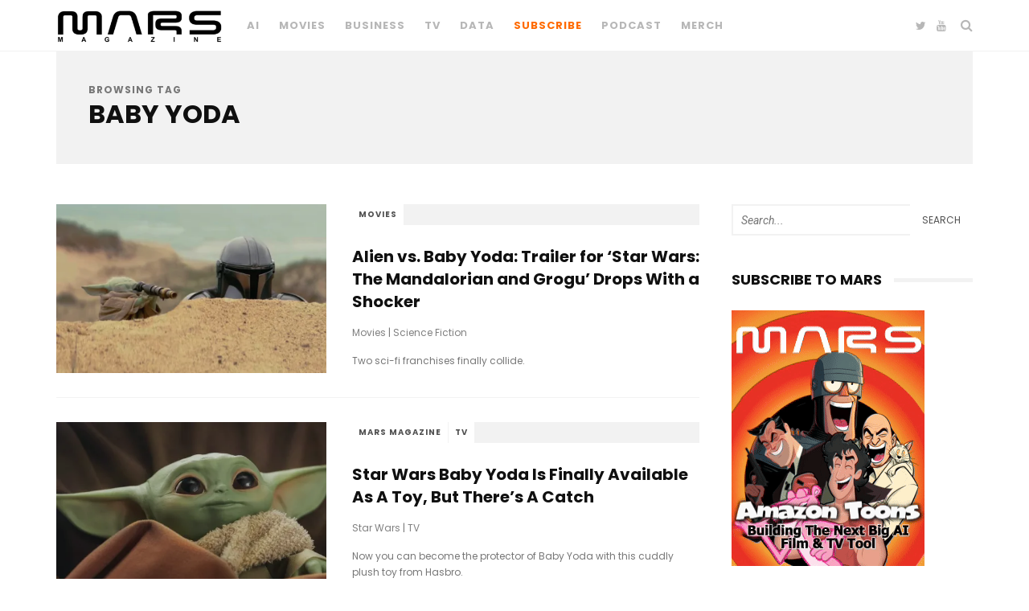

--- FILE ---
content_type: text/html; charset=UTF-8
request_url: https://www.marsmag.com/tag/baby-yoda/
body_size: 13839
content:
<!DOCTYPE html>
<!--[if lt IE 7 ]><html class="ie ie6" lang="en-US"> <![endif]-->
<!--[if IE 7 ]><html class="ie ie7"lang="en-US"> <![endif]-->
<!--[if IE 8 ]><html class="ie ie8" lang="en-US"> <![endif]-->
<!--[if (gte IE 9)|!(IE)]><!--><html lang="en-US"> <!--<![endif]-->
<head>

	<meta charset="UTF-8" />
	<!-- Mobile Specific Metas -->
	<meta name="viewport" content="width=device-width, initial-scale=1, maximum-scale=1">

	<title>Baby Yoda &#8211; MARS Magazine</title>
<meta name='robots' content='max-image-preview:large' />
<link rel='dns-prefetch' href='//static.addtoany.com' />
<link rel='dns-prefetch' href='//stats.wp.com' />
<link rel='dns-prefetch' href='//fonts.googleapis.com' />
<link rel='preconnect' href='//c0.wp.com' />
<link rel='preconnect' href='//i0.wp.com' />
<link rel="alternate" type="application/rss+xml" title="MARS Magazine &raquo; Feed" href="https://www.marsmag.com/feed/" />
<link rel="alternate" type="application/rss+xml" title="MARS Magazine &raquo; Comments Feed" href="https://www.marsmag.com/comments/feed/" />
<link rel="alternate" type="application/rss+xml" title="MARS Magazine &raquo; Baby Yoda Tag Feed" href="https://www.marsmag.com/tag/baby-yoda/feed/" />
		<!-- This site uses the Google Analytics by MonsterInsights plugin v9.11.1 - Using Analytics tracking - https://www.monsterinsights.com/ -->
							<script src="//www.googletagmanager.com/gtag/js?id=G-CE1KYE6BXH"  data-cfasync="false" data-wpfc-render="false" type="text/javascript" async></script>
			<script data-cfasync="false" data-wpfc-render="false" type="text/javascript">
				var mi_version = '9.11.1';
				var mi_track_user = true;
				var mi_no_track_reason = '';
								var MonsterInsightsDefaultLocations = {"page_location":"https:\/\/www.marsmag.com\/tag\/baby-yoda\/"};
								if ( typeof MonsterInsightsPrivacyGuardFilter === 'function' ) {
					var MonsterInsightsLocations = (typeof MonsterInsightsExcludeQuery === 'object') ? MonsterInsightsPrivacyGuardFilter( MonsterInsightsExcludeQuery ) : MonsterInsightsPrivacyGuardFilter( MonsterInsightsDefaultLocations );
				} else {
					var MonsterInsightsLocations = (typeof MonsterInsightsExcludeQuery === 'object') ? MonsterInsightsExcludeQuery : MonsterInsightsDefaultLocations;
				}

								var disableStrs = [
										'ga-disable-G-CE1KYE6BXH',
									];

				/* Function to detect opted out users */
				function __gtagTrackerIsOptedOut() {
					for (var index = 0; index < disableStrs.length; index++) {
						if (document.cookie.indexOf(disableStrs[index] + '=true') > -1) {
							return true;
						}
					}

					return false;
				}

				/* Disable tracking if the opt-out cookie exists. */
				if (__gtagTrackerIsOptedOut()) {
					for (var index = 0; index < disableStrs.length; index++) {
						window[disableStrs[index]] = true;
					}
				}

				/* Opt-out function */
				function __gtagTrackerOptout() {
					for (var index = 0; index < disableStrs.length; index++) {
						document.cookie = disableStrs[index] + '=true; expires=Thu, 31 Dec 2099 23:59:59 UTC; path=/';
						window[disableStrs[index]] = true;
					}
				}

				if ('undefined' === typeof gaOptout) {
					function gaOptout() {
						__gtagTrackerOptout();
					}
				}
								window.dataLayer = window.dataLayer || [];

				window.MonsterInsightsDualTracker = {
					helpers: {},
					trackers: {},
				};
				if (mi_track_user) {
					function __gtagDataLayer() {
						dataLayer.push(arguments);
					}

					function __gtagTracker(type, name, parameters) {
						if (!parameters) {
							parameters = {};
						}

						if (parameters.send_to) {
							__gtagDataLayer.apply(null, arguments);
							return;
						}

						if (type === 'event') {
														parameters.send_to = monsterinsights_frontend.v4_id;
							var hookName = name;
							if (typeof parameters['event_category'] !== 'undefined') {
								hookName = parameters['event_category'] + ':' + name;
							}

							if (typeof MonsterInsightsDualTracker.trackers[hookName] !== 'undefined') {
								MonsterInsightsDualTracker.trackers[hookName](parameters);
							} else {
								__gtagDataLayer('event', name, parameters);
							}
							
						} else {
							__gtagDataLayer.apply(null, arguments);
						}
					}

					__gtagTracker('js', new Date());
					__gtagTracker('set', {
						'developer_id.dZGIzZG': true,
											});
					if ( MonsterInsightsLocations.page_location ) {
						__gtagTracker('set', MonsterInsightsLocations);
					}
										__gtagTracker('config', 'G-CE1KYE6BXH', {"forceSSL":"true","link_attribution":"true"} );
										window.gtag = __gtagTracker;										(function () {
						/* https://developers.google.com/analytics/devguides/collection/analyticsjs/ */
						/* ga and __gaTracker compatibility shim. */
						var noopfn = function () {
							return null;
						};
						var newtracker = function () {
							return new Tracker();
						};
						var Tracker = function () {
							return null;
						};
						var p = Tracker.prototype;
						p.get = noopfn;
						p.set = noopfn;
						p.send = function () {
							var args = Array.prototype.slice.call(arguments);
							args.unshift('send');
							__gaTracker.apply(null, args);
						};
						var __gaTracker = function () {
							var len = arguments.length;
							if (len === 0) {
								return;
							}
							var f = arguments[len - 1];
							if (typeof f !== 'object' || f === null || typeof f.hitCallback !== 'function') {
								if ('send' === arguments[0]) {
									var hitConverted, hitObject = false, action;
									if ('event' === arguments[1]) {
										if ('undefined' !== typeof arguments[3]) {
											hitObject = {
												'eventAction': arguments[3],
												'eventCategory': arguments[2],
												'eventLabel': arguments[4],
												'value': arguments[5] ? arguments[5] : 1,
											}
										}
									}
									if ('pageview' === arguments[1]) {
										if ('undefined' !== typeof arguments[2]) {
											hitObject = {
												'eventAction': 'page_view',
												'page_path': arguments[2],
											}
										}
									}
									if (typeof arguments[2] === 'object') {
										hitObject = arguments[2];
									}
									if (typeof arguments[5] === 'object') {
										Object.assign(hitObject, arguments[5]);
									}
									if ('undefined' !== typeof arguments[1].hitType) {
										hitObject = arguments[1];
										if ('pageview' === hitObject.hitType) {
											hitObject.eventAction = 'page_view';
										}
									}
									if (hitObject) {
										action = 'timing' === arguments[1].hitType ? 'timing_complete' : hitObject.eventAction;
										hitConverted = mapArgs(hitObject);
										__gtagTracker('event', action, hitConverted);
									}
								}
								return;
							}

							function mapArgs(args) {
								var arg, hit = {};
								var gaMap = {
									'eventCategory': 'event_category',
									'eventAction': 'event_action',
									'eventLabel': 'event_label',
									'eventValue': 'event_value',
									'nonInteraction': 'non_interaction',
									'timingCategory': 'event_category',
									'timingVar': 'name',
									'timingValue': 'value',
									'timingLabel': 'event_label',
									'page': 'page_path',
									'location': 'page_location',
									'title': 'page_title',
									'referrer' : 'page_referrer',
								};
								for (arg in args) {
																		if (!(!args.hasOwnProperty(arg) || !gaMap.hasOwnProperty(arg))) {
										hit[gaMap[arg]] = args[arg];
									} else {
										hit[arg] = args[arg];
									}
								}
								return hit;
							}

							try {
								f.hitCallback();
							} catch (ex) {
							}
						};
						__gaTracker.create = newtracker;
						__gaTracker.getByName = newtracker;
						__gaTracker.getAll = function () {
							return [];
						};
						__gaTracker.remove = noopfn;
						__gaTracker.loaded = true;
						window['__gaTracker'] = __gaTracker;
					})();
									} else {
										console.log("");
					(function () {
						function __gtagTracker() {
							return null;
						}

						window['__gtagTracker'] = __gtagTracker;
						window['gtag'] = __gtagTracker;
					})();
									}
			</script>
							<!-- / Google Analytics by MonsterInsights -->
		<!-- www.marsmag.com is managing ads with Advanced Ads 2.0.15 – https://wpadvancedads.com/ --><script id="marsm-ready">
			window.advanced_ads_ready=function(e,a){a=a||"complete";var d=function(e){return"interactive"===a?"loading"!==e:"complete"===e};d(document.readyState)?e():document.addEventListener("readystatechange",(function(a){d(a.target.readyState)&&e()}),{once:"interactive"===a})},window.advanced_ads_ready_queue=window.advanced_ads_ready_queue||[];		</script>
		<style id='wp-img-auto-sizes-contain-inline-css' type='text/css'>
img:is([sizes=auto i],[sizes^="auto," i]){contain-intrinsic-size:3000px 1500px}
/*# sourceURL=wp-img-auto-sizes-contain-inline-css */
</style>
<style id='wp-emoji-styles-inline-css' type='text/css'>

	img.wp-smiley, img.emoji {
		display: inline !important;
		border: none !important;
		box-shadow: none !important;
		height: 1em !important;
		width: 1em !important;
		margin: 0 0.07em !important;
		vertical-align: -0.1em !important;
		background: none !important;
		padding: 0 !important;
	}
/*# sourceURL=wp-emoji-styles-inline-css */
</style>
<style id='wp-block-library-inline-css' type='text/css'>
:root{--wp-block-synced-color:#7a00df;--wp-block-synced-color--rgb:122,0,223;--wp-bound-block-color:var(--wp-block-synced-color);--wp-editor-canvas-background:#ddd;--wp-admin-theme-color:#007cba;--wp-admin-theme-color--rgb:0,124,186;--wp-admin-theme-color-darker-10:#006ba1;--wp-admin-theme-color-darker-10--rgb:0,107,160.5;--wp-admin-theme-color-darker-20:#005a87;--wp-admin-theme-color-darker-20--rgb:0,90,135;--wp-admin-border-width-focus:2px}@media (min-resolution:192dpi){:root{--wp-admin-border-width-focus:1.5px}}.wp-element-button{cursor:pointer}:root .has-very-light-gray-background-color{background-color:#eee}:root .has-very-dark-gray-background-color{background-color:#313131}:root .has-very-light-gray-color{color:#eee}:root .has-very-dark-gray-color{color:#313131}:root .has-vivid-green-cyan-to-vivid-cyan-blue-gradient-background{background:linear-gradient(135deg,#00d084,#0693e3)}:root .has-purple-crush-gradient-background{background:linear-gradient(135deg,#34e2e4,#4721fb 50%,#ab1dfe)}:root .has-hazy-dawn-gradient-background{background:linear-gradient(135deg,#faaca8,#dad0ec)}:root .has-subdued-olive-gradient-background{background:linear-gradient(135deg,#fafae1,#67a671)}:root .has-atomic-cream-gradient-background{background:linear-gradient(135deg,#fdd79a,#004a59)}:root .has-nightshade-gradient-background{background:linear-gradient(135deg,#330968,#31cdcf)}:root .has-midnight-gradient-background{background:linear-gradient(135deg,#020381,#2874fc)}:root{--wp--preset--font-size--normal:16px;--wp--preset--font-size--huge:42px}.has-regular-font-size{font-size:1em}.has-larger-font-size{font-size:2.625em}.has-normal-font-size{font-size:var(--wp--preset--font-size--normal)}.has-huge-font-size{font-size:var(--wp--preset--font-size--huge)}.has-text-align-center{text-align:center}.has-text-align-left{text-align:left}.has-text-align-right{text-align:right}.has-fit-text{white-space:nowrap!important}#end-resizable-editor-section{display:none}.aligncenter{clear:both}.items-justified-left{justify-content:flex-start}.items-justified-center{justify-content:center}.items-justified-right{justify-content:flex-end}.items-justified-space-between{justify-content:space-between}.screen-reader-text{border:0;clip-path:inset(50%);height:1px;margin:-1px;overflow:hidden;padding:0;position:absolute;width:1px;word-wrap:normal!important}.screen-reader-text:focus{background-color:#ddd;clip-path:none;color:#444;display:block;font-size:1em;height:auto;left:5px;line-height:normal;padding:15px 23px 14px;text-decoration:none;top:5px;width:auto;z-index:100000}html :where(.has-border-color){border-style:solid}html :where([style*=border-top-color]){border-top-style:solid}html :where([style*=border-right-color]){border-right-style:solid}html :where([style*=border-bottom-color]){border-bottom-style:solid}html :where([style*=border-left-color]){border-left-style:solid}html :where([style*=border-width]){border-style:solid}html :where([style*=border-top-width]){border-top-style:solid}html :where([style*=border-right-width]){border-right-style:solid}html :where([style*=border-bottom-width]){border-bottom-style:solid}html :where([style*=border-left-width]){border-left-style:solid}html :where(img[class*=wp-image-]){height:auto;max-width:100%}:where(figure){margin:0 0 1em}html :where(.is-position-sticky){--wp-admin--admin-bar--position-offset:var(--wp-admin--admin-bar--height,0px)}@media screen and (max-width:600px){html :where(.is-position-sticky){--wp-admin--admin-bar--position-offset:0px}}

/*# sourceURL=wp-block-library-inline-css */
</style><style id='global-styles-inline-css' type='text/css'>
:root{--wp--preset--aspect-ratio--square: 1;--wp--preset--aspect-ratio--4-3: 4/3;--wp--preset--aspect-ratio--3-4: 3/4;--wp--preset--aspect-ratio--3-2: 3/2;--wp--preset--aspect-ratio--2-3: 2/3;--wp--preset--aspect-ratio--16-9: 16/9;--wp--preset--aspect-ratio--9-16: 9/16;--wp--preset--color--black: #000000;--wp--preset--color--cyan-bluish-gray: #abb8c3;--wp--preset--color--white: #ffffff;--wp--preset--color--pale-pink: #f78da7;--wp--preset--color--vivid-red: #cf2e2e;--wp--preset--color--luminous-vivid-orange: #ff6900;--wp--preset--color--luminous-vivid-amber: #fcb900;--wp--preset--color--light-green-cyan: #7bdcb5;--wp--preset--color--vivid-green-cyan: #00d084;--wp--preset--color--pale-cyan-blue: #8ed1fc;--wp--preset--color--vivid-cyan-blue: #0693e3;--wp--preset--color--vivid-purple: #9b51e0;--wp--preset--gradient--vivid-cyan-blue-to-vivid-purple: linear-gradient(135deg,rgb(6,147,227) 0%,rgb(155,81,224) 100%);--wp--preset--gradient--light-green-cyan-to-vivid-green-cyan: linear-gradient(135deg,rgb(122,220,180) 0%,rgb(0,208,130) 100%);--wp--preset--gradient--luminous-vivid-amber-to-luminous-vivid-orange: linear-gradient(135deg,rgb(252,185,0) 0%,rgb(255,105,0) 100%);--wp--preset--gradient--luminous-vivid-orange-to-vivid-red: linear-gradient(135deg,rgb(255,105,0) 0%,rgb(207,46,46) 100%);--wp--preset--gradient--very-light-gray-to-cyan-bluish-gray: linear-gradient(135deg,rgb(238,238,238) 0%,rgb(169,184,195) 100%);--wp--preset--gradient--cool-to-warm-spectrum: linear-gradient(135deg,rgb(74,234,220) 0%,rgb(151,120,209) 20%,rgb(207,42,186) 40%,rgb(238,44,130) 60%,rgb(251,105,98) 80%,rgb(254,248,76) 100%);--wp--preset--gradient--blush-light-purple: linear-gradient(135deg,rgb(255,206,236) 0%,rgb(152,150,240) 100%);--wp--preset--gradient--blush-bordeaux: linear-gradient(135deg,rgb(254,205,165) 0%,rgb(254,45,45) 50%,rgb(107,0,62) 100%);--wp--preset--gradient--luminous-dusk: linear-gradient(135deg,rgb(255,203,112) 0%,rgb(199,81,192) 50%,rgb(65,88,208) 100%);--wp--preset--gradient--pale-ocean: linear-gradient(135deg,rgb(255,245,203) 0%,rgb(182,227,212) 50%,rgb(51,167,181) 100%);--wp--preset--gradient--electric-grass: linear-gradient(135deg,rgb(202,248,128) 0%,rgb(113,206,126) 100%);--wp--preset--gradient--midnight: linear-gradient(135deg,rgb(2,3,129) 0%,rgb(40,116,252) 100%);--wp--preset--font-size--small: 13px;--wp--preset--font-size--medium: 20px;--wp--preset--font-size--large: 36px;--wp--preset--font-size--x-large: 42px;--wp--preset--spacing--20: 0.44rem;--wp--preset--spacing--30: 0.67rem;--wp--preset--spacing--40: 1rem;--wp--preset--spacing--50: 1.5rem;--wp--preset--spacing--60: 2.25rem;--wp--preset--spacing--70: 3.38rem;--wp--preset--spacing--80: 5.06rem;--wp--preset--shadow--natural: 6px 6px 9px rgba(0, 0, 0, 0.2);--wp--preset--shadow--deep: 12px 12px 50px rgba(0, 0, 0, 0.4);--wp--preset--shadow--sharp: 6px 6px 0px rgba(0, 0, 0, 0.2);--wp--preset--shadow--outlined: 6px 6px 0px -3px rgb(255, 255, 255), 6px 6px rgb(0, 0, 0);--wp--preset--shadow--crisp: 6px 6px 0px rgb(0, 0, 0);}:where(.is-layout-flex){gap: 0.5em;}:where(.is-layout-grid){gap: 0.5em;}body .is-layout-flex{display: flex;}.is-layout-flex{flex-wrap: wrap;align-items: center;}.is-layout-flex > :is(*, div){margin: 0;}body .is-layout-grid{display: grid;}.is-layout-grid > :is(*, div){margin: 0;}:where(.wp-block-columns.is-layout-flex){gap: 2em;}:where(.wp-block-columns.is-layout-grid){gap: 2em;}:where(.wp-block-post-template.is-layout-flex){gap: 1.25em;}:where(.wp-block-post-template.is-layout-grid){gap: 1.25em;}.has-black-color{color: var(--wp--preset--color--black) !important;}.has-cyan-bluish-gray-color{color: var(--wp--preset--color--cyan-bluish-gray) !important;}.has-white-color{color: var(--wp--preset--color--white) !important;}.has-pale-pink-color{color: var(--wp--preset--color--pale-pink) !important;}.has-vivid-red-color{color: var(--wp--preset--color--vivid-red) !important;}.has-luminous-vivid-orange-color{color: var(--wp--preset--color--luminous-vivid-orange) !important;}.has-luminous-vivid-amber-color{color: var(--wp--preset--color--luminous-vivid-amber) !important;}.has-light-green-cyan-color{color: var(--wp--preset--color--light-green-cyan) !important;}.has-vivid-green-cyan-color{color: var(--wp--preset--color--vivid-green-cyan) !important;}.has-pale-cyan-blue-color{color: var(--wp--preset--color--pale-cyan-blue) !important;}.has-vivid-cyan-blue-color{color: var(--wp--preset--color--vivid-cyan-blue) !important;}.has-vivid-purple-color{color: var(--wp--preset--color--vivid-purple) !important;}.has-black-background-color{background-color: var(--wp--preset--color--black) !important;}.has-cyan-bluish-gray-background-color{background-color: var(--wp--preset--color--cyan-bluish-gray) !important;}.has-white-background-color{background-color: var(--wp--preset--color--white) !important;}.has-pale-pink-background-color{background-color: var(--wp--preset--color--pale-pink) !important;}.has-vivid-red-background-color{background-color: var(--wp--preset--color--vivid-red) !important;}.has-luminous-vivid-orange-background-color{background-color: var(--wp--preset--color--luminous-vivid-orange) !important;}.has-luminous-vivid-amber-background-color{background-color: var(--wp--preset--color--luminous-vivid-amber) !important;}.has-light-green-cyan-background-color{background-color: var(--wp--preset--color--light-green-cyan) !important;}.has-vivid-green-cyan-background-color{background-color: var(--wp--preset--color--vivid-green-cyan) !important;}.has-pale-cyan-blue-background-color{background-color: var(--wp--preset--color--pale-cyan-blue) !important;}.has-vivid-cyan-blue-background-color{background-color: var(--wp--preset--color--vivid-cyan-blue) !important;}.has-vivid-purple-background-color{background-color: var(--wp--preset--color--vivid-purple) !important;}.has-black-border-color{border-color: var(--wp--preset--color--black) !important;}.has-cyan-bluish-gray-border-color{border-color: var(--wp--preset--color--cyan-bluish-gray) !important;}.has-white-border-color{border-color: var(--wp--preset--color--white) !important;}.has-pale-pink-border-color{border-color: var(--wp--preset--color--pale-pink) !important;}.has-vivid-red-border-color{border-color: var(--wp--preset--color--vivid-red) !important;}.has-luminous-vivid-orange-border-color{border-color: var(--wp--preset--color--luminous-vivid-orange) !important;}.has-luminous-vivid-amber-border-color{border-color: var(--wp--preset--color--luminous-vivid-amber) !important;}.has-light-green-cyan-border-color{border-color: var(--wp--preset--color--light-green-cyan) !important;}.has-vivid-green-cyan-border-color{border-color: var(--wp--preset--color--vivid-green-cyan) !important;}.has-pale-cyan-blue-border-color{border-color: var(--wp--preset--color--pale-cyan-blue) !important;}.has-vivid-cyan-blue-border-color{border-color: var(--wp--preset--color--vivid-cyan-blue) !important;}.has-vivid-purple-border-color{border-color: var(--wp--preset--color--vivid-purple) !important;}.has-vivid-cyan-blue-to-vivid-purple-gradient-background{background: var(--wp--preset--gradient--vivid-cyan-blue-to-vivid-purple) !important;}.has-light-green-cyan-to-vivid-green-cyan-gradient-background{background: var(--wp--preset--gradient--light-green-cyan-to-vivid-green-cyan) !important;}.has-luminous-vivid-amber-to-luminous-vivid-orange-gradient-background{background: var(--wp--preset--gradient--luminous-vivid-amber-to-luminous-vivid-orange) !important;}.has-luminous-vivid-orange-to-vivid-red-gradient-background{background: var(--wp--preset--gradient--luminous-vivid-orange-to-vivid-red) !important;}.has-very-light-gray-to-cyan-bluish-gray-gradient-background{background: var(--wp--preset--gradient--very-light-gray-to-cyan-bluish-gray) !important;}.has-cool-to-warm-spectrum-gradient-background{background: var(--wp--preset--gradient--cool-to-warm-spectrum) !important;}.has-blush-light-purple-gradient-background{background: var(--wp--preset--gradient--blush-light-purple) !important;}.has-blush-bordeaux-gradient-background{background: var(--wp--preset--gradient--blush-bordeaux) !important;}.has-luminous-dusk-gradient-background{background: var(--wp--preset--gradient--luminous-dusk) !important;}.has-pale-ocean-gradient-background{background: var(--wp--preset--gradient--pale-ocean) !important;}.has-electric-grass-gradient-background{background: var(--wp--preset--gradient--electric-grass) !important;}.has-midnight-gradient-background{background: var(--wp--preset--gradient--midnight) !important;}.has-small-font-size{font-size: var(--wp--preset--font-size--small) !important;}.has-medium-font-size{font-size: var(--wp--preset--font-size--medium) !important;}.has-large-font-size{font-size: var(--wp--preset--font-size--large) !important;}.has-x-large-font-size{font-size: var(--wp--preset--font-size--x-large) !important;}
/*# sourceURL=global-styles-inline-css */
</style>

<style id='classic-theme-styles-inline-css' type='text/css'>
/*! This file is auto-generated */
.wp-block-button__link{color:#fff;background-color:#32373c;border-radius:9999px;box-shadow:none;text-decoration:none;padding:calc(.667em + 2px) calc(1.333em + 2px);font-size:1.125em}.wp-block-file__button{background:#32373c;color:#fff;text-decoration:none}
/*# sourceURL=/wp-includes/css/classic-themes.min.css */
</style>
<link rel='stylesheet' id='normalize-css-css' href='https://www.marsmag.com/wp-content/themes/buzzmag/css/normalize.css?ver=4.1.1' type='text/css' media='all' />
<link rel='stylesheet' id='font-awesome-css' href='https://www.marsmag.com/wp-content/themes/buzzmag/css/font-awesome/font-awesome.min.css?ver=4.7.0' type='text/css' media='all' />
<link rel='stylesheet' id='buzzmag-google-fonts-css' href='https://fonts.googleapis.com/css?family=Poppins%3A400%2C400italic%2C700%2C700italic%7CRoboto%3A400%2C400italic%2C700%2C700italic&#038;subset=latin%2Clatin-ext&#038;ver=1.1' type='text/css' media='all' />
<link rel='stylesheet' id='buzzmag-style-css' href='https://www.marsmag.com/wp-content/themes/buzzmag/style.css?ver=6.9' type='text/css' media='all' />
<style id='buzzmag-style-inline-css' type='text/css'>
 

	    ::-moz-selection {
			background-color: #1e73be;
			color: #ffffff;
		}
		::selection {
			background-color: #1e73be;
			color: #ffffff;
		}

	    body {
			background-color: ;
			color: ;
		}

		.single .post-content  { font-size: px; }
		
	 #fl-top-bar { position: fixed; }  h1,h2,h3,h4,h5,h6, blockquote, q, #fl-top-bar, .stick-category, .fl-featured-area article .feature-category, .fl-loop-tabs a, span.category a, .fl-widget .menu, .post-excerpt p, .fl-load-more, .fn, .fn a, input[type='submit'], button, .fl-box p { font-family: Poppins; } 
    h1,h2,h3,h4,h5,h6, #fl-top-bar .top-menu li a, .stick-category a, .fl-featured-area article .feature-category, .fl-loop-tabs a, span.category a, .fl-widget .menu li a, .fl-load-more, .fn, .fn a { font-weight : 700; }

	.post-header .title { font-size: 20px; }

	.stick-category a, span.category a, .fl-picture .format-overlay, .single .tags .tag, .reply a, input[type='submit'], button, .woocommerce span.onsale, .woocommerce div.product form.cart .button, .woocommerce #respond input#submit, .woocommerce a.button, .woocommerce button.button, .woocommerce input.button, #fl-sidebar .woocommerce #respond input#submit, #fl-sidebar .woocommerce a.button, #fl-sidebar .woocommerce button.button, #fl-sidebar .woocommerce input.button, .woocommerce #respond input#submit.alt, .woocommerce a.button.alt, .woocommerce button.button.alt, .woocommerce input.button.alt, #fl-top { color: #515151; background-color: #ffffff; }
	

	#fl-top-bar { background-color: ; }

	#fl-top-bar, #fl-top-bar a { color: #b7b7b7; }

	.menu-icon span, .menu-icon span:before, .menu-icon span:after { background-color: #b7b7b7; }
	
	#fl-top-bar .top-menu li .sub-menu, #fl-top-bar .top-menu li.fl-megamenu .megamenu, .fl-drawer, .fl-drawer .fl-widget-title .title, #fl-drawer .fl-fwposts-widget .item-content .item-cell { background-color: ; }

	#fl-top-bar .top-menu li .sub-menu li a, #fl-top-bar .top-menu li.fl-megamenu .megamenu-list li a, .fl-drawer, .fl-drawer a, .fl-drawer .fl-widget-title .title, .fl-drawer .fl-widget.widget_mc4wp_form_widget:before, .fl-drawer h1, .fl-drawer h2, .fl-drawer h3, .fl-drawer h4, .fl-drawer h5, .fl-drawer h6 { color: #000000; }

	#fl-top-bar .top-menu li .sub-menu li a:hover { background-color: #000000; color: ; }
	#fl-top-bar .top-menu li.fl-megamenu .megamenu .cats-list { background-color: #000000; }
	#fl-top-bar .top-menu li.fl-megamenu .megamenu .cats-list .cat-link { color: ; }
	#fl-top-bar .top-menu li.fl-megamenu .megamenu .cats-list .active:after { border-color: #000000; }

	h1, h2, h3, h4, h5, h6,	blockquote, q, .title a, .single .tags a, .fl-page-links a, .fn, .fn a, .fl-author-socials a, .fl-load-more, .fl-loop-tabs a, .owl-theme .owl-controls .owl-nav div, .woocommerce ul.products li.product .price, .woocommerce ul.products li.product .button, .woocommerce nav.woocommerce-pagination ul li a, .woocommerce nav.woocommerce-pagination ul li span, .woocommerce div.product p.price, .woocommerce div.product span.price, .woocommerce div.product .woocommerce-tabs ul.tabs li a, .woocommerce div.product .woocommerce-tabs ul.tabs li a:hover, .woocommerce div.product .woocommerce-tabs ul.tabs li.active a, .woocommerce-MyAccount-navigation ul li a { color: ; }

	.post-excerpt p, .fl-box p { color: ; }

	.meta,.commentmetadata a, .fl-featured-area article .feature-meta, .fl-box span, #respond small { color: ; }

	#fl-sidebar .fl-widget-title .title, #fl-sidebar .fl-widget.widget_mc4wp_form_widget:before { color: ; }

	.fl-latest-featured .sticky-content .cell-inner, #fl-sidebar .fl-widget-title .title, .single .post-header, .page .fl-normal-page .post-header, .owl-theme .owl-controls .owl-nav div, #fl-sidebar .fl-fwposts-widget .item-content .item-cell { background-color: ; }

	.owl-theme .owl-controls .owl-nav div:hover { color: ; background-color: ; }

	footer { background-color: ; color: #848484;	}
	footer a, footer .title a { color: #848484; }
	footer a:hover, footer .title a:hover { color:  #ffffff; }

	footer .fl-widget.widget_mc4wp_form_widget:before, footer h1, footer h2, footer h3, footer h4, footer h5, footer h6 { color: #282828; }

	#fl-footer-sidebar .fl-widget-title .title { color: #282828; background-color: ; }

	#fl-footer-sidebar .fl-fwposts-widget .item-content .item-cell { background-color: ; }

	a, blockquote:before, q:before,	#fl-top-bar a:hover, #fl-top-bar li.current-menu-item > a, .fl-drawer a:hover, .title a:hover, #fl-sidebar a:hover, .woocommerce .star-rating:before, .woocommerce .star-rating span, .woocommerce #review_form #respond p a:hover, #fl-top-bar .top-menu li.fl-megamenu .megamenu-list li a:hover { color: #1e73be; }
		
	a:hover, #fl-sidebar, #fl-sidebar a { color: ; }

	.stick-category a:hover, .fl-loop-tabs a:hover, .fl-loop-tabs a.active, span.category a:hover, .fl-socials .social-icons a:hover, .fl-trending-posts .fl-fwposts-widget .item:before, .fl-picture:hover .format-overlay, .fl-load-more:hover, .single .tags a:hover, .fl-page-links a:hover, .reply a:hover, input[type='submit']:hover, button:hover, .fl-author-socials a:hover, .overlay-search .searchform button:hover, .woocommerce ul.products li.product .button:hover, .woocommerce nav.woocommerce-pagination ul li a:focus, .woocommerce nav.woocommerce-pagination ul li a:hover, .woocommerce nav.woocommerce-pagination ul li span.current, .woocommerce div.product form.cart .button:hover, .woocommerce #respond input#submit:hover, .woocommerce a.button:hover, .woocommerce button.button:hover, .woocommerce input.button:hover, #fl-sidebar .woocommerce #respond input#submit:hover, #fl-sidebar .woocommerce a.button:hover, #fl-sidebar .woocommerce button.button:hover, #fl-sidebar .woocommerce input.button:hover, .woocommerce-MyAccount-navigation ul li a:hover, .woocommerce .widget_price_filter .ui-slider .ui-slider-handle, .woocommerce #respond input#submit.alt:hover, .woocommerce a.button.alt:hover, .woocommerce button.button.alt:hover, .woocommerce input.button.alt:hover, footer input[type='submit'], footer button, .fl-loop-posts article.sticky .category:before, #fl-top:hover { background-color: #1e73be; color: #515151; }

	.fl-loop-tabs a.active:after { border-color: #1e73be; }

	
/*# sourceURL=buzzmag-style-inline-css */
</style>
<link rel='stylesheet' id='addtoany-css' href='https://www.marsmag.com/wp-content/plugins/add-to-any/addtoany.min.css?ver=1.16' type='text/css' media='all' />
<script type="text/javascript" src="https://www.marsmag.com/wp-content/plugins/google-analytics-for-wordpress/assets/js/frontend-gtag.min.js?ver=9.11.1" id="monsterinsights-frontend-script-js" async="async" data-wp-strategy="async"></script>
<script data-cfasync="false" data-wpfc-render="false" type="text/javascript" id='monsterinsights-frontend-script-js-extra'>/* <![CDATA[ */
var monsterinsights_frontend = {"js_events_tracking":"true","download_extensions":"doc,pdf,ppt,zip,xls,docx,pptx,xlsx","inbound_paths":"[{\"path\":\"\\\/go\\\/\",\"label\":\"affiliate\"},{\"path\":\"\\\/recommend\\\/\",\"label\":\"affiliate\"}]","home_url":"https:\/\/www.marsmag.com","hash_tracking":"false","v4_id":"G-CE1KYE6BXH"};/* ]]> */
</script>
<script type="text/javascript" id="addtoany-core-js-before">
/* <![CDATA[ */
window.a2a_config=window.a2a_config||{};a2a_config.callbacks=[];a2a_config.overlays=[];a2a_config.templates={};
a2a_config.callbacks.push({ready:function(){document.querySelectorAll(".a2a_s_undefined").forEach(function(emptyIcon){emptyIcon.parentElement.style.display="none";})}});
a2a_config.icon_color="transparent,#c4c4c4";

//# sourceURL=addtoany-core-js-before
/* ]]> */
</script>
<script type="text/javascript" defer src="https://static.addtoany.com/menu/page.js" id="addtoany-core-js"></script>
<script type="text/javascript" src="https://c0.wp.com/c/6.9/wp-includes/js/jquery/jquery.min.js" id="jquery-core-js"></script>
<script type="text/javascript" src="https://c0.wp.com/c/6.9/wp-includes/js/jquery/jquery-migrate.min.js" id="jquery-migrate-js"></script>
<script type="text/javascript" defer src="https://www.marsmag.com/wp-content/plugins/add-to-any/addtoany.min.js?ver=1.1" id="addtoany-jquery-js"></script>
<link rel="https://api.w.org/" href="https://www.marsmag.com/wp-json/" /><link rel="alternate" title="JSON" type="application/json" href="https://www.marsmag.com/wp-json/wp/v2/tags/506" /><link rel="EditURI" type="application/rsd+xml" title="RSD" href="https://www.marsmag.com/xmlrpc.php?rsd" />
<meta name="generator" content="WordPress 6.9" />
	<style>img#wpstats{display:none}</style>
		<link rel="icon" href="https://i0.wp.com/www.marsmag.com/wp-content/uploads/2019/05/cropped-marsicon.png?fit=32%2C32&#038;ssl=1" sizes="32x32" />
<link rel="icon" href="https://i0.wp.com/www.marsmag.com/wp-content/uploads/2019/05/cropped-marsicon.png?fit=192%2C192&#038;ssl=1" sizes="192x192" />
<link rel="apple-touch-icon" href="https://i0.wp.com/www.marsmag.com/wp-content/uploads/2019/05/cropped-marsicon.png?fit=180%2C180&#038;ssl=1" />
<meta name="msapplication-TileImage" content="https://i0.wp.com/www.marsmag.com/wp-content/uploads/2019/05/cropped-marsicon.png?fit=270%2C270&#038;ssl=1" />
		<style type="text/css" id="wp-custom-css">
			
		</style>
		
</head>
<body class="archive tag tag-baby-yoda tag-506 wp-theme-buzzmag aa-prefix-marsm-">

	<div id="fl-top" title="Scroll To Top">
		<i class="fa fa-long-arrow-up"></i>
	</div>

	<header id="fl-top-bar" class="clearfix">
		<div class="fl-container clearfix">
			<div id="mobile-menu-icon" class="drawer-icon">
				<button class="menu-icon">
					<span>Menu</span>
				</button>
				
			</div>
			<div id="top-logo" class="clearfix">			    
			    			        <a href='https://www.marsmag.com/' title='MARS Magazine' rel='home'><img src='https://www.marsmag.com/wp-content/uploads/2025/07/MARSLOGO-W-MAG3.png' alt='MARS Magazine'></a>
							</div>
			<div class="top-menu">
				<div class="menu-top-menu-container"><ul id="menu-top-menu" class="menu"><li id="menu-item-4240" class="menu-item menu-item-type-taxonomy menu-item-object-category menu-item-4240"><a href="https://www.marsmag.com/category/ai/">AI</a></li>
<li id="menu-item-61" class="menu-item menu-item-type-taxonomy menu-item-object-category menu-item-61"><a href="https://www.marsmag.com/category/movies/">Movies</a></li>
<li id="menu-item-4488" class="menu-item menu-item-type-taxonomy menu-item-object-post_tag menu-item-4488"><a href="https://www.marsmag.com/tag/business/">Business</a></li>
<li id="menu-item-63" class="menu-item menu-item-type-taxonomy menu-item-object-category menu-item-63"><a href="https://www.marsmag.com/category/tv/">TV</a></li>
<li id="menu-item-4409" class="menu-item menu-item-type-post_type menu-item-object-page menu-item-4409"><a href="https://www.marsmag.com/business-of-ai-in-hollywood-index/">Data</a></li>
<li id="menu-item-4208" class="menu-item menu-item-type-custom menu-item-object-custom menu-item-4208"><a href="https://marsmag.substack.com/subscribe"><span style="color: #FF6A00;">Subscribe</span></a></li>
<li id="menu-item-4319" class="menu-item menu-item-type-custom menu-item-object-custom menu-item-4319"><a href="https://www.marsmag.com/podcast/">Podcast</a></li>
<li id="menu-item-4945" class="menu-item menu-item-type-custom menu-item-object-custom menu-item-4945"><a href="https://shop.marsmag.com/">Merch</a></li>
</ul></div>			</div>
						<div class="search-icon">
				<i class="fa fa-search"></i>
				<i class="fa fa-times"></i>				
			</div>
									<div class="social-icons">
				<ul>


    <li class="twitter"><a href="https://www.twitter.com/marsmagazine" target="_blank"><i class="fa fa-twitter"></i></a></li>






  
    <li class="youtube"><a href="https://www.youtube.com/@mars_magazine" target="_blank"><i class="fa fa-youtube"></i></a></li>










</ul>			</div>
					</div>


	</header>

	<div class="fl-drawer clearfix">
		<div id="text-3" class="fl-widget clearfix widget_text">			<div class="textwidget"><p><strong><a href="http://www.marsmag.com/category/ai/">AI</a></strong></p>
<p><strong><a href="http://www.marsmag.com/category/movies/">MOVIES</a></strong></p>
<p><strong><a href="http://www.marsmag.com/category/business/">BUSINESS</a></strong></p>
<p><strong><a href="http://www.marsmag.com/category/tv/">TV</a></strong></p>
<p><strong><a href="https://www.marsmag.com/business-of-ai-in-hollywood-index/">DATA</a></strong></p>
<p><strong><a href="https://www.marsmag.com/podcast/">PODCAST</a></strong></p>
<p><strong><a href="https://shop.marsmag.com/">MERCH</a></strong></p>
<p><strong><a href="https://marsmag.substack.com/"><span style="color: #ff6a00;">SUBSCRIBE</span></a></strong></p>
</div>
		</div>	</div>

	<div class="push-overlay"></div>

		<div id="fl-search-overlay">
		<div class="overlay-table">
			<div class="overlay-cell">
				<div class="fl-container clearfix">
					<div class="overlay-search">
						<form method="get" class="searchform" action="https://www.marsmag.com/">
    <input type="text" value placeholder="Search..." name="s" />
    <button type="submit" id="searchsubmit">
	    <span>Search</span>
    </button>
</form>					</div>
				</div>
			</div>
		</div>
	</div>
		

	<!-- Main Content div -->
	<div id="fl-main-content"><div id="content">
	<div class="fl-container clearfix">
		<div class="fl-box clearfix">
		    <h1 class="title">
			    <span>Browsing Tag</span>
		        Baby Yoda		    </h1>
		    		</div>
	</div>
	<!--Posts Loop -->
			
			<div class="fl-container clearfix">
				<div id="fl-post-container" >
					<div class="list clearfix clearfix">
						<div id="fl-latest-posts" class="fl-loop-section clearfix">
    <div class="fl-loop-posts clearfix">
                    <article id="post-4632" class="clearfix post-4632 post type-post status-publish format-standard has-post-thumbnail hentry category-movies tag-alien tag-baby-yoda tag-movies tag-science-fiction tag-sigourney-weaver tag-star-wars">
                                <div class="fl-picture">
                    <a href="https://www.marsmag.com/2025/09/22/alien-vs-baby-yoda-trailer-for-star-wars-the-mandalorian-and-grogu-drops-with-a-shocker/">
                        <img width="480" height="300" src="https://i0.wp.com/www.marsmag.com/wp-content/uploads/2025/09/grogu4.jpg?resize=480%2C300&amp;ssl=1" class="attachment-buzzmag_medium size-buzzmag_medium wp-post-image" alt="a scene from Star Wars: The Mandalorian and Grogu, mars magazine cover" decoding="async" fetchpriority="high" srcset="https://i0.wp.com/www.marsmag.com/wp-content/uploads/2025/09/grogu4.jpg?resize=480%2C300&amp;ssl=1 480w, https://i0.wp.com/www.marsmag.com/wp-content/uploads/2025/09/grogu4.jpg?zoom=2&amp;resize=480%2C300&amp;ssl=1 960w, https://i0.wp.com/www.marsmag.com/wp-content/uploads/2025/09/grogu4.jpg?zoom=3&amp;resize=480%2C300&amp;ssl=1 1440w" sizes="(max-width: 480px) 100vw, 480px" />                    </a>
                                                                            </div>
                                <div class="fl-post-content">
                    <div class="post-header clearfix">
                        <div class="post-meta">
                            <span class="category"><a href="https://www.marsmag.com/category/movies/" rel="category tag">Movies</a></span>
                                                                                                                                        </div>
                        <h2 class="title"><a href="https://www.marsmag.com/2025/09/22/alien-vs-baby-yoda-trailer-for-star-wars-the-mandalorian-and-grogu-drops-with-a-shocker/">Alien vs. Baby Yoda: Trailer for &#8216;Star Wars: The Mandalorian and Grogu&#8217; Drops With a Shocker</a></h2>    
                    </div>
                                        <div class="post-excerpt clearfix">
                        <p><a href="http://www.marsmag.com/tag/movies"><font color="grey">Movies</font></a> | <a href="http://www.marsmag.com/tag/science-fiction"><font color="grey">Science Fiction</font></a> </p>
<p>Two sci-fi franchises finally collide. </p>
                    </div>
                                    </div>
            </article>
                    <article id="post-3234" class="clearfix post-3234 post type-post status-publish format-standard has-post-thumbnail hentry category-mars-magazine category-tv tag-baby-yoda tag-disney tag-disney-plus tag-science-fiction tag-star-wars tag-toys">
                                <div class="fl-picture">
                    <a href="https://www.marsmag.com/2019/12/16/star-wars-baby-yoda-is-finally-available-as-a-toy-but-theres-a-catch/">
                        <img width="480" height="300" src="https://i0.wp.com/www.marsmag.com/wp-content/uploads/2019/12/bbyyda.jpg?resize=480%2C300&amp;ssl=1" class="attachment-buzzmag_medium size-buzzmag_medium wp-post-image" alt="baby yoda toy" decoding="async" />                    </a>
                                                                            </div>
                                <div class="fl-post-content">
                    <div class="post-header clearfix">
                        <div class="post-meta">
                            <span class="category"><a href="https://www.marsmag.com/category/mars-magazine/" rel="category tag">Mars Magazine</a> <a href="https://www.marsmag.com/category/tv/" rel="category tag">TV</a></span>
                                                                                                                                        </div>
                        <h2 class="title"><a href="https://www.marsmag.com/2019/12/16/star-wars-baby-yoda-is-finally-available-as-a-toy-but-theres-a-catch/">Star Wars Baby Yoda Is Finally Available As A Toy, But There&#8217;s A Catch</a></h2>    
                    </div>
                                        <div class="post-excerpt clearfix">
                        <p><a href="http://www.marsmag.com/tag/star-wars"><font color="grey">Star Wars</font></a> | <a href="http://www.marsmag.com/tag/tv"><font color="grey">TV</font></a></p>
<p>Now you can become the protector of Baby Yoda with this cuddly plush toy from Hasbro.</p>
                    </div>
                                    </div>
            </article>
                    </div>    
        <a href="#" class="fl-load-more"><i class="fa fa-refresh"></i>Load More Posts</a>
        <div class="fl-navigation clearfix">
        <div class="newer"></div>
        <div class="older"></div>
    </div>
    </div>					</div>
				</div>
					<aside id="fl-sidebar"class="fl-right fl-sticky-sidebar">
		<div id="search-2" class="fl-widget clearfix widget_search"><form method="get" class="searchform" action="https://www.marsmag.com/">
    <input type="text" value placeholder="Search..." name="s" />
    <button type="submit" id="searchsubmit">
	    <span>Search</span>
    </button>
</form></div><div id="media_image-3" class="fl-widget clearfix widget_media_image"><div class="fl-widget-title"><h3 class="title">SUBSCRIBE TO MARS</h3></div><a href="https://marsmag.substack.com/p/amazons-next-big-bet-an-ai-animation"><img width="240" height="318" src="https://i0.wp.com/www.marsmag.com/wp-content/uploads/2025/09/Animated-Cvrs-Amazon.gif?fit=240%2C318&amp;ssl=1" class="image wp-image-4671  attachment-full size-full" alt="amazon AI animation , mars magazine digital cover" style="max-width: 100%; height: auto;" decoding="async" loading="lazy" /></a></div><div id="block-4" class="fl-widget clearfix widget_block"><B>LISTEN TO THE MARS MAGAZINE PODCAST</B><BR><BR>
<a target="_blank" href="https://podcasts.apple.com/us/podcast/mars-magazine-podcast/id1649213180" style="display: inline-block; background-color: #000000; background-image: url(https://www.buzzsprout.com/images/badges/listen-on-embed.svg); background-repeat: no-repeat; border: 1px solid #000000; border-radius: 5px; margin: 0 5px 5px 0; text-indent: -9000px; background-position: 10px 7px; height: 40px; width: 165px;">Listen on Apple Podcasts</a></div><div id="block-5" class="fl-widget clearfix widget_block"><a target="_blank" href="https://open.spotify.com/show/10imvrvxo9qFFSkSm8kmDm" style="display: inline-block; background-color: #000000; background-image: url(https://www.buzzsprout.com/images/badges/listen-on-embed.svg); background-repeat: no-repeat; border: 1px solid #000000; border-radius: 5px; margin: 0 5px 5px 0; text-indent: -9000px; background-position: 10px -53px; height: 40px; width: 106px;">Listen on Spotify</a></div>
		<div id="recent-posts-2" class="fl-widget clearfix widget_recent_entries">
		<div class="fl-widget-title"><h3 class="title">Recent Posts</h3></div>
		<ul>
											<li>
					<a href="https://www.marsmag.com/2026/01/20/what-metas-vr-layoffs-say-about-the-future-of-human-computer-interfaces/">What Meta’s VR Layoffs Say About the Future of Human Computer Interfaces</a>
									</li>
											<li>
					<a href="https://www.marsmag.com/2026/01/19/why-28-years-later-the-bone-temple-had-the-worst-opening-weekend-in-franchise-history/">Why &#8217;28 Years Later: The Bone Temple&#8217; had the worst opening weekend in franchise history</a>
									</li>
											<li>
					<a href="https://marsmag.substack.com/p/man-and-robots-jan-16-2026">MAN AND ROBOTS: Jan. 16, 2026</a>
									</li>
											<li>
					<a href="https://marsmag.substack.com/p/the-hidden-link-between-space-fungus">The Hidden Link Between Space Fungus, AI Slop, and Your Soul</a>
									</li>
					</ul>

		</div><div id="custom_html-3" class="widget_text fl-widget clearfix widget_custom_html"><div class="fl-widget-title"><h3 class="title">MARS VIDEO PODCAST</h3></div><div class="textwidget custom-html-widget"><iframe width="560" height="315" src="https://www.youtube.com/embed/S5rFIhTYeeI?si=iuiSHxqme5pLrSgJ" title="YouTube video player" frameborder="0" allow="accelerometer; autoplay; clipboard-write; encrypted-media; gyroscope; picture-in-picture; web-share" referrerpolicy="strict-origin-when-cross-origin" allowfullscreen></iframe></div></div><div id="media_image-5" class="fl-widget clearfix widget_media_image"><div class="fl-widget-title"><h3 class="title">MARS MAGAZINE: NEWSLETTER</h3></div><a href="https://marsmag.substack.com/p/i-discovered-the-secret-behind-some"><img width="800" height="1000" src="https://i0.wp.com/www.marsmag.com/wp-content/uploads/2025/07/visionprostory.jpg?fit=800%2C1000&amp;ssl=1" class="image wp-image-4235  attachment-full size-full" alt="apple vision pro story, mars magazine" style="max-width: 100%; height: auto;" decoding="async" loading="lazy" srcset="https://i0.wp.com/www.marsmag.com/wp-content/uploads/2025/07/visionprostory.jpg?w=800&amp;ssl=1 800w, https://i0.wp.com/www.marsmag.com/wp-content/uploads/2025/07/visionprostory.jpg?resize=240%2C300&amp;ssl=1 240w, https://i0.wp.com/www.marsmag.com/wp-content/uploads/2025/07/visionprostory.jpg?resize=768%2C960&amp;ssl=1 768w" sizes="auto, (max-width: 800px) 100vw, 800px" /></a></div>	</aside>
			</div>
	</div>

    <!-- Close Main Content div -->
    </div>
    <!-- Footer Ad Area -->
        <div class="fl-container clearfix">
        <div class="footer-ad">
            <span class="fl-ad-title"></span>
             <a href="https://www.amazon.com/gp/product/B07K95WFWM/ref=as_li_tl?ie=UTF8&tag=marsmagazine-20&camp=1789&creative=9325&linkCode=as2&creativeASIN=B07K95WFWM&linkId=1839c41da3d8a067ff39be952c27f342"><img src="https://www.marsmag.com/wp-content/uploads/2020/04/logtchadbnnr3.jpg"></a>         </div>
    </div>
    
    <!-- Footer -->
    <footer class="clearfix">
                <div id="fl-footer-sidebar" class="clearfix">
            <div class="fl-container clearfix">
                <div class="widget-column">
                    <div id="a2a_follow_widget-3" class="fl-widget clearfix widget_a2a_follow_widget"><div class="a2a_kit a2a_kit_size_22 a2a_follow addtoany_list"><a class="a2a_button_twitter" href="https://www.twitter.com/marsmagazine" title="Twitter" rel="noopener" target="_blank"></a><a class="a2a_button_youtube_channel" href="https://www.youtube.com/@mars_magazine" title="YouTube Channel" rel="noopener" target="_blank"></a></div></div>                </div>
                <div class="widget-column">
                    <div id="text-5" class="fl-widget clearfix widget_text"><div class="fl-widget-title"><h3 class="title">マルス</h3></div>			<div class="textwidget"><p style="font-size: 15px;"><a href="http://www.marsmag.com/about-mars-magazine/"><strong>About</strong></a></p>
<p style="font-size: 10px;"><span style="color: #696969;">MARS Magazine participates in various affiliate marketing programs, which means MARS Magazine gets paid commissions on purchases made through our links to retailer sites. Our editorial content is not influenced by any commissions we receive. Some illustrations &amp; photos bearing the MARS logo watermark may be AI-generated. If the illustration, painting, or photo includes a signature or name credit, that image was made by a human, not AI-generated. All editorial text is written by humans. </span></p>
<p style="font-size: 15px;"><a href="http://www.marsmag.com/privacy-policy/"><strong>Privacy Policy</strong></a>    <strong><a href="http://www.marsmag.com/terms-of-service/">Terms of Service</a></strong></p>
</div>
		</div>                </div>
                <div class="widget-column">
                                    </div>
            </div>
        </div>
                <div id="fl-footer-bottom" class="fl-container clearfix">
            <div class="footer-menu">
                            </div>
            <div class="copyright">
                © 2026 MARS Magazine, All Rights Reserved.            </div>
        </div>
    </footer>
    
<!-- End Document -->

<script type="speculationrules">
{"prefetch":[{"source":"document","where":{"and":[{"href_matches":"/*"},{"not":{"href_matches":["/wp-*.php","/wp-admin/*","/wp-content/uploads/*","/wp-content/*","/wp-content/plugins/*","/wp-content/themes/buzzmag/*","/*\\?(.+)"]}},{"not":{"selector_matches":"a[rel~=\"nofollow\"]"}},{"not":{"selector_matches":".no-prefetch, .no-prefetch a"}}]},"eagerness":"conservative"}]}
</script>
<script type="text/javascript" src="https://www.marsmag.com/wp-content/themes/buzzmag/js/fitvids.js?ver=1.1" id="jquery-fitvids-js"></script>
<script type="text/javascript" src="https://www.marsmag.com/wp-content/themes/buzzmag/js/jquery.infinitescroll.min.js?ver=2.1.0" id="jquery-infinitescroll-min-js"></script>
<script type="text/javascript" src="https://www.marsmag.com/wp-content/themes/buzzmag/js/theia-sticky-sidebar.js?ver=1.4.0" id="jquery-theia-sticky-sidebar-js"></script>
<script type="text/javascript" src="https://www.marsmag.com/wp-content/themes/buzzmag/js/custom.js?ver=1.1" id="buzzmag-custom-js-js"></script>
<script type="text/javascript" src="https://www.marsmag.com/wp-content/plugins/advanced-ads/admin/assets/js/advertisement.js?ver=2.0.15" id="advanced-ads-find-adblocker-js"></script>
<script type="text/javascript" src="https://www.marsmag.com/wp-content/plugins/page-links-to/dist/new-tab.js?ver=3.3.7" id="page-links-to-js"></script>
<script type="text/javascript" id="jetpack-stats-js-before">
/* <![CDATA[ */
_stq = window._stq || [];
_stq.push([ "view", {"v":"ext","blog":"4431625","post":"0","tz":"0","srv":"www.marsmag.com","arch_tag":"baby-yoda","arch_results":"2","j":"1:15.4"} ]);
_stq.push([ "clickTrackerInit", "4431625", "0" ]);
//# sourceURL=jetpack-stats-js-before
/* ]]> */
</script>
<script type="text/javascript" src="https://stats.wp.com/e-202604.js" id="jetpack-stats-js" defer="defer" data-wp-strategy="defer"></script>
<script id="wp-emoji-settings" type="application/json">
{"baseUrl":"https://s.w.org/images/core/emoji/17.0.2/72x72/","ext":".png","svgUrl":"https://s.w.org/images/core/emoji/17.0.2/svg/","svgExt":".svg","source":{"concatemoji":"https://www.marsmag.com/wp-includes/js/wp-emoji-release.min.js?ver=6.9"}}
</script>
<script type="module">
/* <![CDATA[ */
/*! This file is auto-generated */
const a=JSON.parse(document.getElementById("wp-emoji-settings").textContent),o=(window._wpemojiSettings=a,"wpEmojiSettingsSupports"),s=["flag","emoji"];function i(e){try{var t={supportTests:e,timestamp:(new Date).valueOf()};sessionStorage.setItem(o,JSON.stringify(t))}catch(e){}}function c(e,t,n){e.clearRect(0,0,e.canvas.width,e.canvas.height),e.fillText(t,0,0);t=new Uint32Array(e.getImageData(0,0,e.canvas.width,e.canvas.height).data);e.clearRect(0,0,e.canvas.width,e.canvas.height),e.fillText(n,0,0);const a=new Uint32Array(e.getImageData(0,0,e.canvas.width,e.canvas.height).data);return t.every((e,t)=>e===a[t])}function p(e,t){e.clearRect(0,0,e.canvas.width,e.canvas.height),e.fillText(t,0,0);var n=e.getImageData(16,16,1,1);for(let e=0;e<n.data.length;e++)if(0!==n.data[e])return!1;return!0}function u(e,t,n,a){switch(t){case"flag":return n(e,"\ud83c\udff3\ufe0f\u200d\u26a7\ufe0f","\ud83c\udff3\ufe0f\u200b\u26a7\ufe0f")?!1:!n(e,"\ud83c\udde8\ud83c\uddf6","\ud83c\udde8\u200b\ud83c\uddf6")&&!n(e,"\ud83c\udff4\udb40\udc67\udb40\udc62\udb40\udc65\udb40\udc6e\udb40\udc67\udb40\udc7f","\ud83c\udff4\u200b\udb40\udc67\u200b\udb40\udc62\u200b\udb40\udc65\u200b\udb40\udc6e\u200b\udb40\udc67\u200b\udb40\udc7f");case"emoji":return!a(e,"\ud83e\u1fac8")}return!1}function f(e,t,n,a){let r;const o=(r="undefined"!=typeof WorkerGlobalScope&&self instanceof WorkerGlobalScope?new OffscreenCanvas(300,150):document.createElement("canvas")).getContext("2d",{willReadFrequently:!0}),s=(o.textBaseline="top",o.font="600 32px Arial",{});return e.forEach(e=>{s[e]=t(o,e,n,a)}),s}function r(e){var t=document.createElement("script");t.src=e,t.defer=!0,document.head.appendChild(t)}a.supports={everything:!0,everythingExceptFlag:!0},new Promise(t=>{let n=function(){try{var e=JSON.parse(sessionStorage.getItem(o));if("object"==typeof e&&"number"==typeof e.timestamp&&(new Date).valueOf()<e.timestamp+604800&&"object"==typeof e.supportTests)return e.supportTests}catch(e){}return null}();if(!n){if("undefined"!=typeof Worker&&"undefined"!=typeof OffscreenCanvas&&"undefined"!=typeof URL&&URL.createObjectURL&&"undefined"!=typeof Blob)try{var e="postMessage("+f.toString()+"("+[JSON.stringify(s),u.toString(),c.toString(),p.toString()].join(",")+"));",a=new Blob([e],{type:"text/javascript"});const r=new Worker(URL.createObjectURL(a),{name:"wpTestEmojiSupports"});return void(r.onmessage=e=>{i(n=e.data),r.terminate(),t(n)})}catch(e){}i(n=f(s,u,c,p))}t(n)}).then(e=>{for(const n in e)a.supports[n]=e[n],a.supports.everything=a.supports.everything&&a.supports[n],"flag"!==n&&(a.supports.everythingExceptFlag=a.supports.everythingExceptFlag&&a.supports[n]);var t;a.supports.everythingExceptFlag=a.supports.everythingExceptFlag&&!a.supports.flag,a.supports.everything||((t=a.source||{}).concatemoji?r(t.concatemoji):t.wpemoji&&t.twemoji&&(r(t.twemoji),r(t.wpemoji)))});
//# sourceURL=https://www.marsmag.com/wp-includes/js/wp-emoji-loader.min.js
/* ]]> */
</script>
<script>!function(){window.advanced_ads_ready_queue=window.advanced_ads_ready_queue||[],advanced_ads_ready_queue.push=window.advanced_ads_ready;for(var d=0,a=advanced_ads_ready_queue.length;d<a;d++)advanced_ads_ready(advanced_ads_ready_queue[d])}();</script></body>
</html>